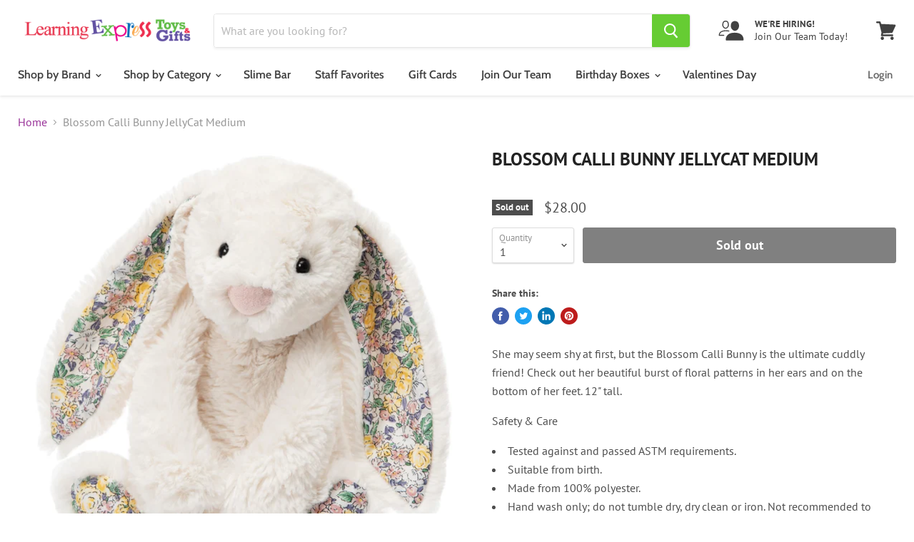

--- FILE ---
content_type: text/html; charset=utf-8
request_url: https://learningexpressgifts.com/collections/all/products/jeybl3bcal?view=_recently-viewed
body_size: 925
content:

































<li
  class="productgrid--item  imagestyle--medium      productitem--emphasis  product-recently-viewed-card  "
  data-product-item
  data-product-quickshop-url="/products/jeybl3bcal"
  data-quickshop-hash="aa1e52d1e50c012a049455a91a435d99b24e08e541b05508ff43141fbbc591cc"
  
    data-recently-viewed-card
  
>
  <div class="productitem" data-product-item-content>
    <div class="product-recently-viewed-card-time" data-product-handle="jeybl3bcal">
      <button
        class="product-recently-viewed-card-remove"
        aria-label="close"
        data-remove-recently-viewed
      >
        <svg
  aria-hidden="true"
  focusable="false"
  role="presentation"
  width="10"
  height="10"
  viewBox="0 0 10 10"
  xmlns="http://www.w3.org/2000/svg"
>
  <path d="M6.08785659,5 L9.77469752,1.31315906 L8.68684094,0.225302476 L5,3.91214341 L1.31315906,0.225302476 L0.225302476,1.31315906 L3.91214341,5 L0.225302476,8.68684094 L1.31315906,9.77469752 L5,6.08785659 L8.68684094,9.77469752 L9.77469752,8.68684094 L6.08785659,5 Z"></path>
</svg>
      </button>
    </div>
    <a
      class="productitem--image-link"
      href="/products/jeybl3bcal"
      tabindex="-1"
      data-product-page-link
    >
      <figure class="productitem--image" data-product-item-image>
        
          
          

  
    <noscript data-rimg-noscript>
      <img
        
          src="//learningexpressgifts.com/cdn/shop/products/169899717-1_512x786.jpg?v=1594411234"
        

        alt=""
        data-rimg="noscript"
        srcset="//learningexpressgifts.com/cdn/shop/products/169899717-1_512x786.jpg?v=1594411234 1x, //learningexpressgifts.com/cdn/shop/products/169899717-1_1024x1572.jpg?v=1594411234 2x, //learningexpressgifts.com/cdn/shop/products/169899717-1_1536x2358.jpg?v=1594411234 3x, //learningexpressgifts.com/cdn/shop/products/169899717-1_2048x3144.jpg?v=1594411234 4x"
        class="productitem--image-primary"
        
        
      >
    </noscript>
  

  <img
    
      src="//learningexpressgifts.com/cdn/shop/products/169899717-1_512x786.jpg?v=1594411234"
    
    alt=""

    
      data-rimg="lazy"
      data-rimg-scale="1"
      data-rimg-template="//learningexpressgifts.com/cdn/shop/products/169899717-1_{size}.jpg?v=1594411234"
      data-rimg-max="2640x4048"
      data-rimg-crop=""
      
      srcset="data:image/svg+xml;utf8,<svg%20xmlns='http://www.w3.org/2000/svg'%20width='512'%20height='786'></svg>"
    

    class="productitem--image-primary"
    
    
  >



  <div data-rimg-canvas></div>


        

        
<span class="productitem--badge badge--soldout">
    Sold out
  </span>
      </figure>
    </a><div class="productitem--info">
      

      
        <span class="money" data-product-id="4579603513416">
<div class="productitem--price ">
  <div
    class="price--compare-at visible"
    data-price-compare-at
  >
      <span class="price--spacer"></span>
    
  </div>

  <div class="price--main" data-price>
      
      <span class="money">
        <span class="money" data-product-id="4579603513416">$28.00</span>
      </span>
    
  </div>
</div>

</span>
      

      <h2 class="productitem--title">
        <a href="/products/jeybl3bcal" data-product-page-link>
          Blossom Calli Bunny JellyCat Medium
        </a>
      </h2>

      

      

      
        <div class="productitem--ratings">
          <span class="shopify-product-reviews-badge" data-id="4579603513416">
            <span class="spr-badge">
              <span class="spr-starrating spr-badge-starrating">
                <i class="spr-icon spr-icon-star-empty"></i>
                <i class="spr-icon spr-icon-star-empty"></i>
                <i class="spr-icon spr-icon-star-empty"></i>
                <i class="spr-icon spr-icon-star-empty"></i>
                <i class="spr-icon spr-icon-star-empty"></i>
              </span>
            </span>
          </span>
        </div>
      

      
        <div class="productitem--description">
          <p>She may seem shy at first, but the Blossom Calli Bunny is the ultimate cuddly friend! Check out her beautiful burst of floral patterns in her ears ...</p>

          
            <a
              href="/products/jeybl3bcal"
              class="productitem--link"
              data-product-page-link
            >
              View full details
            </a>
          
        </div>
      
    </div>

    
  </div>

  
    <script type="application/json" data-quick-buy-settings>
      {
        "cart_redirection": false,
        "money_format": "${{amount}}"
      }
    </script>
  
</li>

